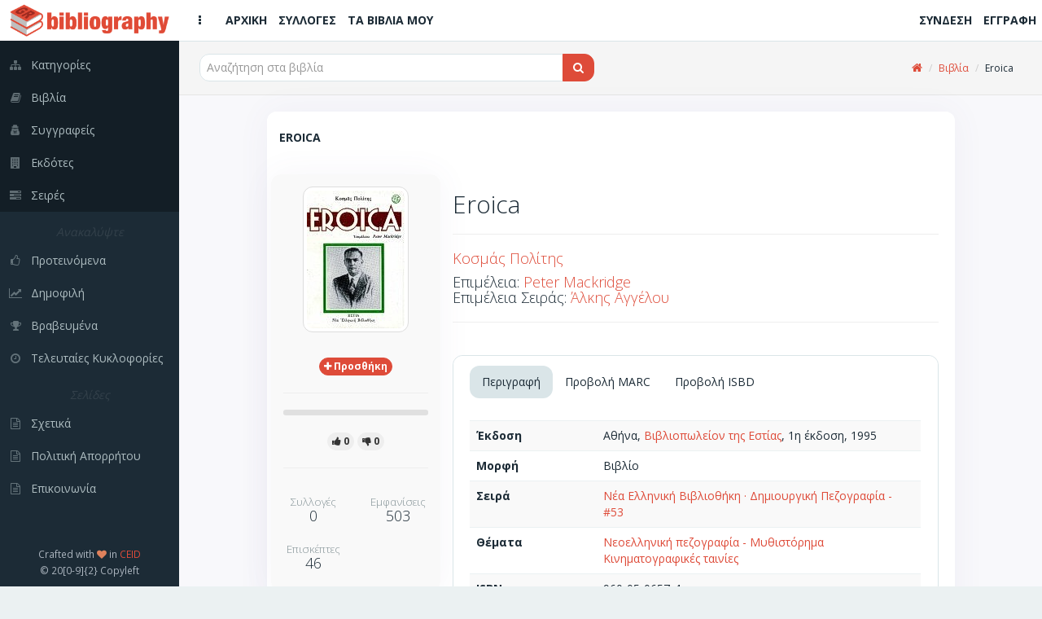

--- FILE ---
content_type: text/html; charset=utf-8
request_url: https://bibliography.gr/books/eroica
body_size: 7888
content:
<!DOCTYPE html>
<html lang='el'>
  <!-- BEGIN HEAD -->
  <head>
    <meta charset="utf-8">
    <meta name="viewport" content="width=device-width, initial-scale=1.0">
    <title>Bibliography GR | Eroica</title>
<meta name="keywords" content="βιβλία, συγγραφείς, σειρές, εκδότες, προτάσεις, κριτικές, βιβλιογραφία, βιβλιοθήκες, συλλογές, κατάλογοι, ράφια, ανακαλύψτε, δημοφιλή, βραβευμένα">
<meta property="fb:app_id" content="449815188941887">
<meta name="twitter:title" content="Eroica">
<meta name="twitter:site_name" content="Bibliography GR">
<meta name="twitter:site" content="@bibliographygr">
<meta name="twitter:card" content="summary">
<meta name="twitter:image" content="https://bibliography.gr/uploads/book/uploaded_cover/10442/b10880.jpg">
<meta property="og:url" content="https://bibliography.gr/books/eroica">
<meta property="og:site_name" content="Bibliography GR">
<meta property="og:title" content="Eroica">
<meta property="og:image" content="https://bibliography.gr/uploads/book/uploaded_cover/10442/b10880_og.jpg">
<meta property="og:image:width" content="215">
<meta property="og:image:height" content="320">
<meta property="og:type" content="books.book">
<meta property="og:books:isbn" content="960-05-0657-4">
<meta name="image" content="https://bibliography.gr/uploads/book/uploaded_cover/10442/b10880.jpg">
    <link rel="shortcut icon" type="image/png" href="/assets/icons/favicon-16x16-e60bb6264611981296433db33a4108574f74bbb633acea4fa4b9bae40c0cdd95.png" sizes="16x16" />
    <link rel="shortcut icon" type="image/png" href="/assets/icons/favicon-32x32-89c4fec4a76e13506b689f4a82ec8e72a2f6547648ab18476bbf0eb29826aff3.png" sizes="32x32" />
    <link rel="shortcut icon" type="image/png" href="/assets/icons/favicon-96x96-4f2216d0e77b17a7d55dec3c38f119fc0d617c42589ce2e3245c159a2b9c74e1.png" sizes="96x96" />
    <link rel="shortcut icon" type="image/png" href="/assets/icons/favicon-128x128-db6c130009900c65c07c38c9e0cbcdee0b28ba087f514e038d721e8d1144df94.png" sizes="128x128" />
    <link rel="shortcut icon" type="image/png" href="/assets/icons/favicon-196x196-cc622d64e59d980d7bfe9d3b5fea77a812166261687248bd03653ebcd9a6a5b0.png" sizes="196x196" />

    <!-- Apple Touch Icons -->
    <link rel="apple-touch-icon" type="image/png" href="/assets/icons/apple-touch-icon-57x57-08b5e7964a0311f250bc639dbe594ec0cc973d288e46d25ebc6b11a73f2630e2.png" sizes="57x57" />
    <link rel="apple-touch-icon" type="image/png" href="/assets/icons/apple-touch-icon-72x72-93631c28f827d95a85c5740cde657d2e0cbb4e1eb105b85101e2c781efbd32f1.png" sizes="72x72" />
    <link rel="apple-touch-icon" type="image/png" href="/assets/icons/apple-touch-icon-76x76-5122357b687230eb19e88651919652d878aeb87bba9930f4e5a3bb2a031e939a.png" sizes="76x76" />
    <link rel="apple-touch-icon" type="image/png" href="/assets/icons/apple-touch-icon-114x114-3b57d1bf6fa95b785152509ce9aff5ae7549f6017286902e96e01ee6a45d10e5.png" sizes="114x114" />
    <link rel="apple-touch-icon" type="image/png" href="/assets/icons/apple-touch-icon-120x120-b84b4f827332fff8d26d7828a81ab1d2440ca4b5a63ab3caf68ae61258a6c51d.png" sizes="120x120" />
    <link rel="apple-touch-icon" type="image/png" href="/assets/icons/apple-touch-icon-144x144-8c3aef34b255de6cc48c15b042af8c316570e2faa887f6e6cc797830f852fcc4.png" sizes="144x144" />
    <link rel="apple-touch-icon" type="image/png" href="/assets/icons/apple-touch-icon-152x152-5b921af7fa3bc332524b2e82e65cec86aceadf796962ec4f20555c72816eb19d.png" sizes="152x152" />

    <!-- Windows 8 Tile Icons -->
    <meta name="application-name" content="BibliographyGR"/>
    <meta name="msapplication-TileColor" content="#de4b39" />
    <meta name="msapplication-TileImage" content="icons/mstile-144x144.png" />
    <meta name="msapplication-square70x70logo" content="icons/mstile-70x70.png" />
    <meta name="msapplication-square150x150logo" content="icons/mstile-150x150.png" />
    <meta name="msapplication-wide310x150logo" content="icons/mstile-310x150.png" />
    <meta name="msapplication-square310x310logo" content="icons/mstile-310x310.png" />

    <link rel="stylesheet" media="all" href="/assets/application-280120d7d02af2d52e056cff0a218a37fa2ee2d1bfacc0db7b06141679f64ae5.css" />
    <script src="/assets/application-03190d6cbc5f295cecc848a328c797a5702afb0d97a005198e6de82f819a8c1e.js"></script>
    <script src="/assets/modernizr-24bf2e9157eaf4c783bb2417c7460eb76837461cc4f376ea5e42d7e2d41e581b.js"></script>

    <script type='application/ld+json'>
    {
      "@context":"http:\/\/schema.org",
      "@type":"WebSite",
      "@id":"#website",
      "url":"https:\/\/www.bibliography.gr\/",
      "name":"Bibliography.gr",
      "alternateName":"Elliniki vivliografia",
      "potentialAction":{
        "@type":"SearchAction",
        "target":"https:\/\/www.bibliography.gr\/search\/?q={search_term}",
        "query-input":"required name=search_term"
      }
    }
    </script>

	  <meta name="csrf-param" content="authenticity_token" />
<meta name="csrf-token" content="L9IDni8hoe69QjHrz_ewdEMtVSpLvgO6VQ100D9fujKruFcVAZGGPfNbPlHV1G2J7SXwyDzcZqr1A0ogg05jLg" />
    

    <script> (function(i,s,o,g,r,a,m){i['GoogleAnalyticsObject']=r;i[r]=i[r]||function(){ (i[r].q=i[r].q||[]).push(arguments)},i[r].l=1*new Date();a=s.createElement(o), m=s.getElementsByTagName(o)[0];a.async=1;a.src=g;m.parentNode.insertBefore(a,m) })(window,document,'script','https://www.google-analytics.com/analytics.js','ga'); ga('create', 'UA-61773702-1', 'auto'); ga('send', 'pageview'); </script>
  </head>
  <!-- END HEAD -->

  <!-- BEGIN BODY -->
  <body class="books show">

    <!-- BEGIN PAGE WRAPER FOR LOADING SCREEN -->
    <div id="page-wrapper">

      <!-- BEGIN PAGE CONTAINER - THE WHOLE PAGE LIVES HERE -->
      <div id="page-container" class="header-fixed-top sidebar-visible-lg-full">

        <!-- BEGIN MAIN LEFT NAVIGATION SIDEBAR -->
<div id='sidebar'>
<div id='sidebar-brand'>
<a class="sidebar-title" href="/"><span class='sidebar-nav-mini-show'>
<img class="logo-xs" src="/assets/icons/apple-touch-icon-57x57-08b5e7964a0311f250bc639dbe594ec0cc973d288e46d25ebc6b11a73f2630e2.png" />
</span>
<span class='sidebar-nav-mini-hide'>
<img class="logo-full" src="/assets/logos/full_logo_6_sm-efae5311592cfdad94585159e6353fafaa3f8f03c0237ffdc076e220d2009aa9.png" />
</span>
</a></div>
<div id='sidebar-scroll'>
<div class='sidebar-content'>
<ul class='sidebar-nav visible-xs'>
<li><a href="/"><i class='fa fa-home sidebar-nav-icon'></i><span class='sidebar-nav-mini-hide'>Αρχική</span></a></li>
<li><a href="/shelves"><i class='fa fa-folder-open sidebar-nav-icon'></i><span class='sidebar-nav-mini-hide'>Συλλογές</span></a></li>
<li><a href="/books/my"><i class='fa fa-book sidebar-nav-icon'></i><span class='sidebar-nav-mini-hide'>Τα βιβλία μου</span></a></li>
</ul>
<ul class='sidebar-nav dark-bg'>
<li><a href="/categories"><i class='fa fa-sitemap sidebar-nav-icon'></i><span class='sidebar-nav-mini-hide'>Κατηγορίες</span></a></li>
<li><a href="/books"><i class='fa fa-book sidebar-nav-icon'></i><span class='sidebar-nav-mini-hide'>Βιβλία</span></a></li>
<li><a href="/authors"><i class='fa fa-user-secret sidebar-nav-icon'></i><span class='sidebar-nav-mini-hide'>Συγγραφείς</span></a></li>
<li><a href="/publishers"><i class='fa fa-building sidebar-nav-icon'></i><span class='sidebar-nav-mini-hide'>Εκδότες</span></a></li>
<li><a href="/series"><i class='fa fa-tasks sidebar-nav-icon'></i><span class='sidebar-nav-mini-hide'>Σειρές</span></a></li>
</ul>
<ul class='sidebar-nav'>
<li class='sidebar-separator'>
<i>
<span class='sidebar-nav-mini-hide'>Ανακαλύψτε</span>
</i>
</li>
<li><a href="/books/featured"><i class='fa fa-thumbs-o-up sidebar-nav-icon'></i><span class='sidebar-nav-mini-hide'>Προτεινόμενα</span></a></li>
<li><a href="/books/trending"><i class='fa fa-line-chart sidebar-nav-icon'></i><span class='sidebar-nav-mini-hide'>Δημοφιλή</span></a></li>
<li><a href="/books/awarded"><i class='fa fa-trophy sidebar-nav-icon'></i><span class='sidebar-nav-mini-hide'>Βραβευμένα</span></a></li>
<li><a href="/books/latest"><i class='fa fa-clock-o sidebar-nav-icon'></i><span class='sidebar-nav-mini-hide'>Τελευταίες Κυκλοφορίες</span></a></li>
</ul>
<ul class='sidebar-nav'>
<li class='sidebar-separator'>
<i>
<span class='sidebar-nav-mini-hide'>Σελίδες</span>
</i>
</li>
<li><a href="/pages/about"><i class='fa fa-file-text-o sidebar-nav-icon'></i><span class='sidebar-nav-mini-hide'>Σχετικά</span></a></li>
<li><a href="/pages/privacy-policy"><i class='fa fa-file-text-o sidebar-nav-icon'></i><span class='sidebar-nav-mini-hide'>Πολιτική Απορρήτου</span></a></li>
<li><a href="/pages/contact"><i class='fa fa-file-text-o sidebar-nav-icon'></i><span class='sidebar-nav-mini-hide'>Επικοινωνία</span></a></li>
</ul>
</div>
</div>
<div class='sidebar-content sidebar-nav-mini-hide' id='sidebar-extra-info'>
<div class='text-center'>
<small>
Crafted with
<i class='fa fa-heart text-danger'></i>
in
<a href='https://www.ceid.upatras.gr/' target='_blank'>CEID</a>
</small>
<br>
<small>© 20[0-9]{2} Copyleft</small>
</div>
</div>
</div>
<!-- END MAIN LEFT NAVIGATION SIDEBAR -->


        <!-- BEGIN MAIN CONTAINER - THE MAIN PAGE - INCL TOP HEADER - EXCL SIDE MENUS -->
        <div id="main-container">

                    <!-- BEGIN HEADER -->
          <header class="navbar navbar-default navbar-fixed-top">
            <ul class="nav navbar-nav-custom">
              <li>
                <a href="javascript:void(0)" onclick="App.sidebar('toggle-sidebar');">
                <i class="fa fa-ellipsis-v fa-fw animation-fadeInRight" id="sidebar-toggle-mini"></i>
                <i class="fa fa-bars fa-fw animation-fadeInRight" id="sidebar-toggle-full"></i>
                </a>
              </li>
              <li><a class="hidden-xs" href="/"><i class=''></i><strong>ΑΡΧΙΚΗ</strong></a></li>
              <li><a class="hidden-xs" href="/shelves"><i class=''></i><strong>ΣΥΛΛΟΓΕΣ</strong></a></li>
              <li><a class="hidden-xs" href="/books/my"><i class=''></i><strong>ΤΑ ΒΙΒΛΙΑ ΜΟΥ</strong></a></li>

            </ul>

            <a class="navbar-brand visible-xs" href="/"><img src="/assets/logos/logo120-c83c2f93ea9e4c07ef453d7fc5a54807a2365f97a64fcf4ecdad4ec8e3a94381.png" /></a>

            <ul class="nav navbar-nav-custom pull-right">
                <li><a class="hidden-xs" href="/users/sign_in"><i class=''></i><strong>ΣΥΝΔΕΣΗ</strong></a></li>
                <li><a class="hidden-xs" href="/users/sign_up"><i class=''></i><strong>ΕΓΓΡΑΦΗ</strong></a></li>
                <li><a class="visible-xs" href="/users/sign_in"><i class='fa fa-sign-in'></i><strong></strong></a></li>
                <li><a class="visible-xs" href="/users/sign_up"><i class='fa fa-user-plus'></i><strong></strong></a></li>
            </ul>
          </header>
          <!-- END HEADER -->


          <div id="fb-root"></div>

          <!-- BEGIN PAGE CONTENT - EXCL ALL MENUS AND SIDEBARS -->
          <div id="page-content" >
            
            
            <div class='content-header'>
<div class='row'>
<div class='col-sm-6'>
<div class='header-section'>

<form action="/books" accept-charset="UTF-8" method="get">
  <div class="input-group">

    <span id="remote">
      <input type="text" name="q" id="q" class="typeahead form-control input-md" placeholder="Αναζήτηση στα βιβλία" autocomplete="off" />
    </span>

    <span class="input-group-btn">
      <button type="submit" class="btn btn-md btn-effect-ripple btn-primary">
          <i class="fa fa-search"></i>
</button>    </span>
  </div>
</form>
</div>
</div>
<div class='col-sm-6 hidden-xs'>
<div class='header-section'>
<ul class='breadcrumb breadcrumb-top'>
<li><a href="https://bibliography.gr/"><i class="fa fa-home"></i></a></li>
<li><a href="https://bibliography.gr/books">Βιβλία</a></li>
<li>Eroica</li>
</ul>

</div>
</div>
</div>
</div>

<div class='row'>
<div class='col-sm-10 col-sm-offset-1'>
<div class='block full'>
<div class='block-title'>
<div class='block-options pull-right'>
</div>
<h1>Eroica</h1>
</div>
<div class='row'>
<div class='col-sm-3'>
<div class='row'>
<div class='widget'>
<div class='widget-content themed-background-muted text-center clearfix'>
<img alt="book_cover" class="img-thumbnail" src="/uploads/book/uploaded_cover/10442/b10880.jpg" />
</div>
<div class='widget-content themed-background-muted text-center'>
<div class='collections-btn-10442'>
<a data-toggle="tooltip" data-placement="left" title="Προσθήκη σε συλλογές" class="btn btn-effect-ripple btn-xs btn-primary" href="/users/sign_in"><i class='fa fa-plus'></i>
<strong class='hidden-xs'>
<span> Προσθήκη</span>
</strong>
</a></div>

<hr>
<div class="progress progress-mini">
  <div class="progress-bar progress-bar-success recommendations-bar-10442"
    role="progressbar"
    aria-valuenow=0
    aria-valuemin="0" aria-valuemax=0
    style=width:0%></div>
</div>


<a data-toggle="tooltip" data-placement="top" title="Το Προτείνω" class="btn btn-xs btn-like btn-effect-ripple btn-default" href="/users/sign_in">
    <i class="fa fa-thumbs-up"></i><strong><span> 0</span></strong>
</a>
<a data-toggle="tooltip" data-placement="top" title="Δεν Το Προτείνω" class="btn btn-xs btn-dislike btn-effect-ripple btn-default" href="/users/sign_in">
    <i class="fa fa-thumbs-down"></i><strong><span> 0</span></strong>
</a>

<hr>
<div class='row text-center'>
<div class='col-xs-6'>
<h4 class='widget-heading'>
<small>Συλλογές</small>
<br>
0
</h4>
</div>
<div class='col-xs-6'>
<h4 class='widget-heading'>
<small>Εμφανίσεις</small>
<br>
503
</h4>
</div>
<div class='col-xs-6'>
<h4 class='widget-heading'>
<small>Επισκέπτες</small>
<br>
46
</h4>
</div>
</div>
</div>
</div>
</div>
</div>
<div class='col-sm-9'>
<h2>
Eroica
<br>
<small></small>
</h2>
<hr>
<h4><a href="/authors/kosmas-poliths">Κοσμάς Πολίτης</a></h4>
<h4>Επιμέλεια: <a href="/authors/peter-mackridge">Peter Mackridge</a><br />Επιμέλεια Σειράς: <a href="/authors/alkhs-aggelou">Άλκης Αγγέλου</a><br /></h4>
<hr>
<article class='description'>

</article>
<br>
<div class='block full'>
<div class='block-title'>
<ul class='nav nav-tabs' data-toggle='tabs'>
<li class='active'>
<a href='#block-tabs-desc'>Περιγραφή</a>
</li>
<li>
<a href='#block-tabs-marc'>Προβολή MARC</a>
</li>
<li>
<a href='#block-tabs-isbd'>Προβολή ISBD</a>
</li>
</ul>
</div>
<div class='tab-content'>
<div class='tab-pane active' id='block-tabs-desc'>
<table class='table table-striped'>
<tbody>
<tr><td><strong>Έκδοση</strong></td><td>Αθήνα, <a href="/publishers/bibliopwleion-ths-estias">Βιβλιοπωλείον της Εστίας</a>, 1η έκδοση, 1995</td></tr>
<tr><td><strong>Μορφή</strong></td><td>Βιβλίο</td></tr>
<tr><td><strong>Σειρά</strong></td><td><a href="/books?series=%CE%9D%CE%AD%CE%B1+%CE%95%CE%BB%CE%BB%CE%B7%CE%BD%CE%B9%CE%BA%CE%AE+%CE%92%CE%B9%CE%B2%CE%BB%CE%B9%CE%BF%CE%B8%CE%AE%CE%BA%CE%B7+%C2%B7+%CE%94%CE%B7%CE%BC%CE%B9%CE%BF%CF%85%CF%81%CE%B3%CE%B9%CE%BA%CE%AE+%CE%A0%CE%B5%CE%B6%CE%BF%CE%B3%CF%81%CE%B1%CF%86%CE%AF%CE%B1">Νέα Ελληνική Βιβλιοθήκη · Δημιουργική Πεζογραφία - #53</a></td></tr>



<tr><td><strong>Θέματα</strong></td><td><a href="/categories/neoellhnikh-pezografia-mythistorhma">Νεοελληνική πεζογραφία - Μυθιστόρημα</a><br /><a href="/categories/kinhmatografikes-tainies">Κινηματογραφικές ταινίες</a></td></tr>

<tr><td><strong>ISBN</strong></td><td>960-05-0657-4</td></tr>
<tr><td><strong>ISBN-13</strong></td><td>978-960-05-0657-0</td></tr>


<tr><td><strong>Φυσική περιγραφή</strong></td><td>236σ., Μαλακό εξώφυλλο, 17x12εκ.</td></tr>
<tr><td><strong>Τιμή</strong></td><td>€ 16.0, (Τελ. ενημ: 2013-04-15)</td></tr>
<tr><td><strong>Διαθεσιμότητα</strong></td><td>Κυκλοφορεί</td></tr>
</tbody>
</table>
</div>
<div class='tab-pane' id='block-tabs-marc'>
<table class='table table-striped table-condensed'>
<tbody>
<tr><td><strong>LEADER</strong></td><td colspan="2">          22        4500</td></tr>
<tr><td><strong>001</strong></td><td colspan="2">10442</td></tr><tr><td><strong>005</strong></td><td colspan="2">20200825203450.957</td></tr>
<tr><td><strong>020</strong></td><td>##</td><td><strong>|a</strong> 9600506574</td></tr><tr><td><strong>020</strong></td><td>##</td><td><strong>|a</strong> 9789600506570</td></tr><tr><td><strong>041</strong></td><td>0#</td><td><strong>|a</strong> ελληνικά</td></tr><tr><td><strong>082</strong></td><td>14</td><td><strong>|a</strong> 889.3 <strong>|a</strong> 791.437 <strong>|2</strong> 23</td></tr><tr><td><strong>100</strong></td><td>1#</td><td><strong>|a</strong> Πολίτης, Κοσμάς <strong>|d</strong> 1888-1974</td></tr><tr><td><strong>245</strong></td><td>10</td><td><strong>|a</strong> Eroica <strong>|c</strong> Κοσμάς Πολίτης</td></tr><tr><td><strong>250</strong></td><td>##</td><td><strong>|a</strong> 1η έκδοση</td></tr><tr><td><strong>260</strong></td><td>##</td><td><strong>|a</strong> Αθήνα <strong>|b</strong> Βιβλιοπωλείον της Εστίας <strong>|c</strong> 1995</td></tr><tr><td><strong>300</strong></td><td>##</td><td><strong>|a</strong> 236σ. <strong>|b</strong> Μαλακό εξώφυλλο <strong>|c</strong> 17x12εκ.</td></tr><tr><td><strong>490</strong></td><td>0#</td><td><strong>|a</strong> Νέα Ελληνική Βιβλιοθήκη · Δημιουργική Πεζογραφία <strong>|v</strong> 5</td></tr><tr><td><strong>650</strong></td><td>#1</td><td><strong>|a</strong> Νεοελληνική πεζογραφία - Μυθιστόρημα</td></tr><tr><td><strong>650</strong></td><td>#1</td><td><strong>|a</strong> Κινηματογραφικές ταινίες</td></tr><tr><td><strong>700</strong></td><td>1#</td><td><strong>|a</strong> Mackridge, Peter <strong>|d</strong> 1946- <strong>|e</strong> επιμέλεια</td></tr><tr><td><strong>700</strong></td><td>1#</td><td><strong>|a</strong> Αγγέλου, Άλκης <strong>|d</strong> 1917-2001 <strong>|e</strong> επιμέλεια σειράς</td></tr><tr><td><strong>903</strong></td><td>##</td><td><strong>|a</strong> €16.0</td></tr>
</tbody>
</table>
</div>
<div class='tab-pane' id='block-tabs-isbd'>
<table class='table table-striped'>
<tbody>
<tr><td><strong>Τίτλος</strong></td><td>Eroica / Κοσμάς Πολίτης ; επιμέλεια Peter Mackridge, επιμέλεια σειράς Άλκης Αγγέλου</td></tr>
<tr><td><strong>Κύριος Συγγραφέας</strong></td><td><a href="/authors/kosmas-poliths">Κοσμάς Πολίτης</a></td></tr>
<tr><td><strong>Άλλοι Συγγραφείς</strong></td><td><a href="/authors/peter-mackridge">Peter Mackridge</a>, <a href="/authors/alkhs-aggelou">Άλκης Αγγέλου</a></td></tr>
<tr><td><strong>Έκδοση</strong></td><td>Αθήνα, <a href="/publishers/bibliopwleion-ths-estias">Βιβλιοπωλείον της Εστίας</a>, 1η έκδοση, 1995</td></tr>
<tr><td><strong>Μορφή</strong></td><td>Βιβλίο</td></tr>


<tr><td><strong>Σειρά</strong></td><td>Νέα Ελληνική Βιβλιοθήκη · Δημιουργική Πεζογραφία · 53</td></tr>
<tr><td><strong>Θέματα</strong></td><td><a href="/categories/neoellhnikh-pezografia-mythistorhma">Νεοελληνική πεζογραφία - Μυθιστόρημα</a><br /><a href="/categories/kinhmatografikes-tainies">Κινηματογραφικές ταινίες</a></td></tr>
<tr><td><strong>ISBN</strong></td><td>960-05-0657-4</td></tr>
<tr><td><strong>ISBN-13</strong></td><td>978-960-05-0657-0</td></tr>


<tr><td><strong>Φυσική περιγραφή</strong></td><td>236σ., Μαλακό εξώφυλλο, 17x12εκ.</td></tr>
</tbody>
</table>
</div>
</div>
</div>
<h4 class='sub-header'>
Βραβεία
</h4>
<a href="/books/awarded?prize_id=189">Κρατικό Βραβείο Μυθιστορήματος</a>
 (1939)
<br>
<h4 class='sub-header'>
Σχόλια/Κριτικές
</h4>
<div class='widget'>
<div class='widget-content themed-background-muted'>
<ul class='media-list push comments-list' id='reviews-list'>
<a href="/users/sign_in">Συνδεθείτε για να δημοσιεύσετε κριτικές</a>
</ul>

</div>
</div>
</div>
</div>
</div>
</div>
</div>
<div class='row'>
<div class='col-sm-10 col-sm-offset-1'>
<div class='widget'>
<div class='widget-content widget-content-mini'>
<i class="fa fa-book"></i>
<strong> Περισσότερα από Νεοελληνική πεζογραφία - Μυθιστόρημα</strong>
</div>
<div class='widget-content'>
<div class='row'>
<div class='col-xs-12'>
<div class='book-container'>
<div class='row'>
<div class='col-xs-6 col-md-4 col-lg-2'>
<div class='book-box'>
<a href="/books/to-tryfero-paramythi-tou-kosmou"><div class='book-cover'>
<img alt="book_cover" src="/uploads/book/uploaded_cover/86/b176.jpg" />
</div>
<div class='book-title'>
Το τρυφερό παραμύθι του κόσμου
</div>
</a></div>
</div>
<div class='col-xs-6 col-md-4 col-lg-2'>
<div class='book-box'>
<a href="/books/h-gohteia-twn-deuteroleptwn"><div class='book-cover'>
<img alt="book_cover" src="/uploads/book/uploaded_cover/63904/b65653.jpg" />
</div>
<div class='book-title'>
Η γοητεία των δευτερολέπτων
</div>
</a></div>
</div>
<div class='col-xs-6 col-md-4 col-lg-2'>
<div class='book-box'>
<a href="/books/agriogatos-sta-lemonadika"><div class='book-cover'>
<img alt="book_cover" src="/uploads/book/uploaded_cover/68893/b70779.jpg" />
</div>
<div class='book-title'>
Αγριόγατος στα λεμονάδικα
</div>
</a></div>
</div>
<div class='col-xs-6 col-md-4 col-lg-2'>
<div class='book-box'>
<a href="/books/akrobatwntas-sto-oneiro"><div class='book-cover'>
<img alt="book_cover" src="/uploads/book/uploaded_cover/135335/b138003.jpg" />
</div>
<div class='book-title'>
Ακροβατώντας στο όνειρο
</div>
</a></div>
</div>
<div class='col-xs-6 col-md-4 col-lg-2'>
<div class='book-box'>
<a href="/books/skoteinh-broxh"><div class='book-cover'>
<img alt="book_cover" src="/uploads/book/uploaded_cover/146545/b149459.jpg" />
</div>
<div class='book-title'>
Σκοτεινή βροχή
</div>
</a></div>
</div>
<div class='col-xs-6 col-md-4 col-lg-2'>
<div class='book-box'>
<a href="/books/akrobaths-tou-oneirou"><div class='book-cover'>
<img alt="book_cover" src="/uploads/book/uploaded_cover/166499/b169561.jpg" />
</div>
<div class='book-title'>
Ακροβάτης του ονείρου
</div>
</a></div>
</div>
<div class='col-xs-6 col-md-4 col-lg-2'>
<div class='book-box'>
<a href="/books/agaph-kai-cuba-libre"><div class='book-cover'>
<img alt="book_cover" src="/uploads/book/uploaded_cover/177974/b181097.jpg" />
</div>
<div class='book-title'>
Αγάπη και cuba libre
</div>
</a></div>
</div>
<div class='col-xs-6 col-md-4 col-lg-2'>
<div class='book-box'>
<a href="/books/h-fwnh-d934655e-cbd6-417b-96a7-144cf61f2066"><div class='book-cover'>
<img alt="book_cover" src="/uploads/book/uploaded_cover/180945/b184071.jpg" />
</div>
<div class='book-title'>
Η φωνή
</div>
</a></div>
</div>
<div class='col-xs-6 col-md-4 col-lg-2'>
<div class='book-box'>
<a href="/books/anagkramma"><div class='book-cover'>
<img alt="book_cover" src="/uploads/book/uploaded_cover/186876/b190026.jpg" />
</div>
<div class='book-title'>
Αναγκράμμα
</div>
</a></div>
</div>
<div class='col-xs-6 col-md-4 col-lg-2'>
<div class='book-box'>
<a href="/books/to-onoma-f4fdbd10-8a50-4a22-ac2d-2abfc8d51986"><div class='book-cover'>
<img alt="book_cover" src="/uploads/book/uploaded_cover/202253/b205450.jpg" />
</div>
<div class='book-title'>
Το όνομα
</div>
</a></div>
</div>
<div class='col-xs-6 col-md-4 col-lg-2'>
<div class='book-box'>
<a href="/books/eis-thn-psyxhn-elpida"><div class='book-cover'>
<img alt="book_cover" src="/uploads/book/uploaded_cover/224222/b227284.jpg" />
</div>
<div class='book-title'>
Εις την ψυχήν έλπιδα
</div>
</a></div>
</div>
<div class='col-xs-6 col-md-4 col-lg-2'>
<div class='book-box'>
<a href="/books/arwma-se-melanodoxeio"><div class='book-cover'>
<img alt="book_cover" src="/uploads/book/uploaded_cover/233851/b235849.jpg" />
</div>
<div class='book-title'>
Άρωμα σε μελανοδοχείο
</div>
</a></div>
</div>
</div>
</div>
</div>
</div>
<div class='row'>
<div class='col-xs-12'>
<div class='text-right'>
<small><a href="/categories/neoellhnikh-pezografia-mythistorhma">Περισσότερα</a></small>
</div>
</div>
</div>
</div>
</div>

<div class='widget'>
<div class='widget-content widget-content-mini'>
<i class="fa fa-book"></i>
<strong> Περισσότερα από Κινηματογραφικές ταινίες</strong>
</div>
<div class='widget-content'>
<div class='row'>
<div class='col-xs-12'>
<div class='book-container'>
<div class='row'>
<div class='col-xs-6 col-md-4 col-lg-2'>
<div class='book-box'>
<a href="/books/o-agglos-asthenhs"><div class='book-cover'>
<img alt="book_cover" src="/uploads/book/uploaded_cover/13498/b14045.jpg" />
</div>
<div class='book-title'>
Ο Άγγλος ασθενής
</div>
</a></div>
</div>
<div class='col-xs-6 col-md-4 col-lg-2'>
<div class='book-box'>
<a href="/books/to-mythistorhma-ston-kinhmatografo"><div class='book-cover'>
<img alt="book_cover" src="/uploads/book/uploaded_cover/15847/b16425.jpg" />
</div>
<div class='book-title'>
Το μυθιστόρημα στον κινηματογράφο
</div>
</a></div>
</div>
<div class='col-xs-6 col-md-4 col-lg-2'>
<div class='book-box'>
<a href="/books/h-lista-tou-sintler"><div class='book-cover'>
<img alt="book_cover" src="/uploads/book/uploaded_cover/25253/b25973.jpg" />
</div>
<div class='book-title'>
Η λίστα του Σίντλερ
</div>
</a></div>
</div>
<div class='col-xs-6 col-md-4 col-lg-2'>
<div class='book-box'>
<a href="/books/to-anthrwpino-stigma"><div class='book-cover'>
<img alt="book_cover" src="/uploads/book/uploaded_cover/76314/b78330.jpg" />
</div>
<div class='book-title'>
Το ανθρώπινο στίγμα
</div>
</a></div>
</div>
<div class='col-xs-6 col-md-4 col-lg-2'>
<div class='book-box'>
<a href="/books/me-to-diabolo-sto-kormi"><div class='book-cover'>
<img alt="book_cover" src="/uploads/book/uploaded_cover/92424/b94481.jpg" />
</div>
<div class='book-title'>
Με το διάβολο στο κορμί
</div>
</a></div>
</div>
<div class='col-xs-6 col-md-4 col-lg-2'>
<div class='book-box'>
<a href="/books/o-erwtas-sta-xronia-ths-xoleras-07f37776-f1e1-4373-b387-09bf8e453661"><div class='book-cover'>
<img alt="book_cover" src="/uploads/book/uploaded_cover/123371/b125980.jpg" />
</div>
<div class='book-title'>
Ο έρωτας στα χρόνια της χολέρας
</div>
</a></div>
</div>
<div class='col-xs-6 col-md-4 col-lg-2'>
<div class='book-box'>
<a href="/books/ena-oneiro-dyo-xrwmata"><div class='book-cover'>
<img alt="book_cover" src="/uploads/book/uploaded_cover/156760/b159755.jpg" />
</div>
<div class='book-title'>
Ένα όνειρο, δύο χρώματα
</div>
</a></div>
</div>
<div class='col-xs-6 col-md-4 col-lg-2'>
<div class='book-box'>
<a href="/books/o-yperoxos-gkatsmpy-2222dcfd-3b46-4ab5-b8fb-31d516c92989"><div class='book-cover'>
<img alt="book_cover" src="/uploads/book/uploaded_cover/184035/b187169.jpg" />
</div>
<div class='book-title'>
Ο υπέροχος Γκάτσμπυ
</div>
</a></div>
</div>
<div class='col-xs-6 col-md-4 col-lg-2'>
<div class='book-box'>
<a href="/books/nyxterino-treno-gia-th-lisabona-751b15cb-503e-42cb-bbc0-b745bd885898"><div class='book-cover'>
<img alt="book_cover" src="/uploads/book/uploaded_cover/184321/b187457.jpg" />
</div>
<div class='book-title'>
Νυχτερινό τρένο για τη Λισαβόνα
</div>
</a></div>
</div>
<div class='col-xs-6 col-md-4 col-lg-2'>
<div class='book-box'>
<a href="/books/barbie-maripoza-kai-h-neraidenia-prigkipissa-filia"><div class='book-cover'>
<img alt="book_cover" src="/uploads/book/uploaded_cover/187487/b190638.jpg" />
</div>
<div class='book-title'>
Barbie Μαριπόζα και η νεραϊδένια πριγκίπισσα: Νεραϊδένια φιλία!
</div>
</a></div>
</div>
<div class='col-xs-6 col-md-4 col-lg-2'>
<div class='book-box'>
<a href="/books/o-lykos-ths-wall-street"><div class='book-cover'>
<img alt="book_cover" src="/uploads/book/uploaded_cover/189915/b193073.jpg" />
</div>
<div class='book-title'>
Ο λύκος της Wall Street
</div>
</a></div>
</div>
<div class='col-xs-6 col-md-4 col-lg-2'>
<div class='book-box'>
<a href="/books/100-1-tainies"><div class='book-cover'>
<img alt="book_cover" src="/uploads/book/uploaded_cover/190586/b193745.jpg" />
</div>
<div class='book-title'>
100+1 ταινίες
</div>
</a></div>
</div>
</div>
</div>
</div>
</div>
<div class='row'>
<div class='col-xs-12'>
<div class='text-right'>
<small><a href="/categories/kinhmatografikes-tainies">Περισσότερα</a></small>
</div>
</div>
</div>
</div>
</div>

</div>
</div>
<script type='application/ld+json'>
{
"@context": "https://schema.org",
"@type": "WebPage",
"breadcrumb": "Αρχική > Βιβλία > Eroica",
"mainEntity":{
"@type": "Book",
"author": "https://bibliography.gr/authors/kosmas-poliths",
"bookFormat": "http://schema.org/Book",
"datePublished": "1995",
"image": "https://bibliography.gr/uploads/book/uploaded_cover/10442/b10880.jpg",
"inLanguage": "Ελληνικά",
"isbn": "960-05-0657-4",
"name": "Eroica",
"numberOfPages": "236",
"offers": {
"@type": "Offer",
"availability": "http://schema.org/InStock",
"price": "16.0",
"priceCurrency": "EUR"
},
"publisher": "Βιβλιοπωλείον της Εστίας"
}
}
</script>

          </div>
          <!-- END PAGE CONTENT - EXCL ALL MENUS AND SIDEBARS -->

        </div>
        <!-- END MAIN CONTAINER - THE MAIN PAGE - INCL TOP HEADER - EXCL SIDE MENUS -->

      </div>
      <!-- END PAGE CONTAINER -->
    </div>
    <!-- END PAGE WRAPER FOR LOADING SCREEN -->

  </body>
  <!-- END BODY -->
</html>
